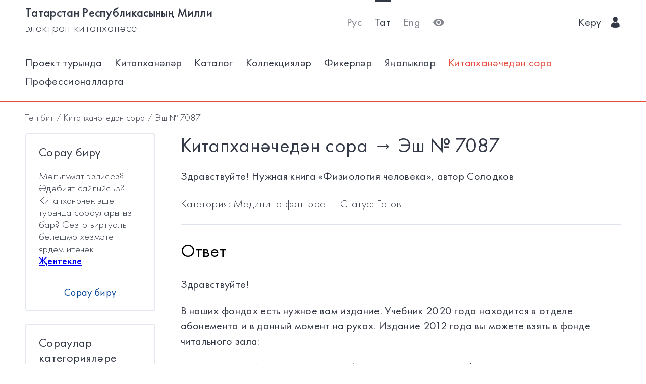

--- FILE ---
content_type: text/html; charset=utf-8
request_url: https://kitap.tatar.ru/tt/ask_librarian/detail/7087/
body_size: 5231
content:




<!DOCTYPE html>
<html>
<head>
    <meta charset="utf-8"/>
    <meta name="viewport" content="width=device-width,initial-scale=1,maximum-scale=1">
    <meta name="format-detection" content="telephone=no">
    <meta name="theme-color" content="#4270ba">
    <meta name="yandex-verification" content="b78ca1c6c877e57d"/>

    <title>
    
        Китапханәчедән сора
    
    /
    
        Эш №
    
    7087
</title>

    <meta name="description" content>
    <meta name="keywords" content>
<meta name="proculture-verification" content="a04ee60dcae0f3814a47942dad50e890" />
    <link rel="icon" type="image/ico" href="/static/theme/favicon.ico"/>
    <link rel="stylesheet" href="/static/dist/styles/index.css?erw34rw34r333">
    <script>
        window.CURRENT_LANGUAGE = 'tt';
    </script>
</head>
<body>
<div class="content-wrap">

    
    <div class="header-border
        
            header-border_1
        























    ">
        <div class="container">
            <header class="header">
                <button class="header__nav-btn">
                    <i title="Открыть меню" class="icon-menu"></i>
                </button>
                <a class="logo header__logo" href="/tt/" title="На главную!">
                    <div class="logo__text">
                        
                            <span>Татарстан Республикасының Милли</span>
                            <span>электрон китапханәсе</span>
                        
                    </div>
                    <div class="logo__text-sm">
                        
                            ТРМ ЭК
                        
                    </div>
                </a>
                <ul class="nav nav_tool header__tool">
                    <li class="nav__item ">



                            <a href="/ru/ask_librarian/detail/7087/"
                            class="nav__link"
                            title="Русский">Рус</a>
                    </li>
                    <li class="nav__item nav__item_active">



                        <a href="/tt/ask_librarian/detail/7087/"
                        class="nav__link"
                        title="Татарский">Тат</a>
                    </li>
                    <li class="nav__item ">



                        <a href="/en/ask_librarian/detail/7087/"
                        class="nav__link"
                        title="English">Eng</a>
                    </li>
                    <li class="nav__item">
                        <a class="nav__link bvi-panel-open" href="#">
                            <i class="icon-eye" title="Версия для слабовидящих"></i>
                        </a>
                    </li>
                </ul>
                







    <ul class="nav header__user">











        <li class="nav__item">
            <a class="nav__link" href="/tt/accounts/login/">
                
                    Керү
                
                &nbsp;&nbsp;<i class="icon-man-user"></i>
            </a>
        </li>
    </ul>


            </header>
            <nav class="nav-wrap">
                <ul class="nav nav_tool">
                    <li class="nav__item ">
                        <a href="/ru/ask_librarian/detail/7087/"
                           class="nav__link"
                           title="Русский">Рус</a>
                    </li>
                    <li class="nav__item nav__item_active">
                        <a href="/tt/ask_librarian/detail/7087/"
                           class="nav__link"
                           title="Татарский">Тат</a>
                    </li>
                    <li class="nav__item ">
                        <a href="/en/ask_librarian/detail/7087/"
                           class="nav__link"
                           title="English">Eng</a>
                    </li>
                </ul>
                








    <ul class="nav nav_user">
        <li class="nav__item">
            <a class="nav__link" href="/tt/accounts/registration/">
                
                    Теркәлү
                
            </a>
        </li>
        <li class="nav__item">
            <a class="nav__link" href="/tt/accounts/login/">
                
                    Керү
                
                &nbsp;&nbsp;<i class="icon-man-user"></i>
            </a>
        </li>
    </ul>

                

<ul class="nav nav_main nav_selected-active">

    <li class="nav__item"> <a href="/tt/pages/index/" class="nav__link ">Проект турында</a></li>
    <li class="nav__item"> <a href="/tt/participants/" class="nav__link ">Китапханәләр</a></li>
    <li class="nav__item"> <a href="/tt/ssearch/ecatalog/" class="nav__link  ">Каталог</a></li>
    <li class="nav__item"> <a href="/tt/ssearch/ecollection/" class="nav__link  ">Коллекцияләр</a></li>
    <li class="nav__item"> <a href="/tt/guestbook/" class="nav__link ">Фикерләр</a></li>
    <li class="nav__item"> <a href="/tt/news/" class="nav__link ">Яңалыклар</a></li>
    <li class="nav__item"> <a href="/tt/ask_librarian/" class="nav__link nav__link_active">Китапханәчедән сора</a></li>
    
    <li class="nav__item"> <a  href="https://help-kitap.tatar.ru" class="nav__link ">Профессионалларга</a></li>
</ul>


            </nav>
        </div>
    </div>
    </div>

    <main>
        <div class="container">
            
    <nav class="crumb">
        <ol class="crumb__list">
            <li>
                <a href="/tt/">
                    
                        Төп бит
                    
                </a>
            </li>
            <li>
                <a href="/tt/ask_librarian/">
                    
                        Китапханәчедән сора
                    
                </a>
            </li>
            <li>
                <span class="crumb__current">
                    
                        Эш №
                    
                    7087
                </span>
            </li>
        </ol>
    </nav>

            <div class="ask-container">
                <div class="row">

                    
                        <div class="col-lg-3 col-md-12">
                            <div class="ask-facet">
                                <section class="card card_bs-2 card_facet">
                                    <div class="card__header">
                                        <h2 class="card__title card__title_sm">
                                            
                                                Сорау бирү
                                            
                                        </h2>
                                    </div>
                                    <div class="card__body">
                                        <p class="card__text">
                                            
                                                Мәгълүмат эзлисез? Әдәбият сайлыйсыз? Китапханәнең эше турында
                                                сорауларыгыз бар? Сезгә виртуаль белешмә хезмәте ярдәм итәчәк!
                                               <b> <a href="/tt/pages/inf_for_ask/">Җентекле</a></b>.
                                            
                                        </p>
                                    </div>
                                    <div class="card__footer">
                                        <ul class="card-nav">
                                            <li class="card-nav__item">
                                                <a class="card-nav__link" href="/tt/ask_librarian/ask">
                                                    
                                                        Сорау бирү
                                                    
                                                </a>
                                            </li>
                                        </ul>
                                    </div>
                                </section>
                                <section class="card card_bs-2 card_mt card_facet">
                                    <div class="card__header">
                                        <h2 class="card__title card__title_sm">
                                            
                                                Сораулар категорияләре
                                            
                                        </h2>
                                    </div>
                                    <div class="card__body">
                                        
                                            




<ul class="card-list">
    
        
            <li class="card-list__item ">
                <a class="card-list__link" href="/tt/ask_librarian/?category=27">
                    <span class="card-list__title">Архитектура</span>
                </a>
                
            </li>
        
            <li class="card-list__item ">
                <a class="card-list__link" href="/tt/ask_librarian/?category=9">
                    <span class="card-list__title">Китапханә эше</span>
                </a>
                
            </li>
        
            <li class="card-list__item ">
                <a class="card-list__link" href="/tt/ask_librarian/?category=10">
                    <span class="card-list__title">Биология</span>
                </a>
                
            </li>
        
            <li class="card-list__item ">
                <a class="card-list__link" href="/tt/ask_librarian/?category=12">
                    <span class="card-list__title">Хәрби фәннәр</span>
                </a>
                
            </li>
        
            <li class="card-list__item ">
                <a class="card-list__link" href="/tt/ask_librarian/?category=13">
                    <span class="card-list__title">Табигать белеме</span>
                </a>
                
            </li>
        
            <li class="card-list__item ">
                <a class="card-list__link" href="/tt/ask_librarian/?category=14">
                    <span class="card-list__title">Сәламәтлек саклау</span>
                </a>
                
            </li>
        
            <li class="card-list__item ">
                <a class="card-list__link" href="/tt/ask_librarian/?category=15">
                    <span class="card-list__title">Информатика</span>
                </a>
                
            </li>
        
            <li class="card-list__item ">
                <a class="card-list__link" href="/tt/ask_librarian/?category=16">
                    <span class="card-list__title">Сәнгать. Сәнгать белеме</span>
                </a>
                
            </li>
        
            <li class="card-list__item ">
                <a class="card-list__link" href="/tt/ask_librarian/?category=25">
                    <span class="card-list__title">Тарих</span>
                </a>
                
            </li>
        
            <li class="card-list__item ">
                <a class="card-list__link" href="/tt/ask_librarian/?category=26">
                    <span class="card-list__title">Китап эше</span>
                </a>
                
            </li>
        
            <li class="card-list__item ">
                <a class="card-list__link" href="/tt/ask_librarian/?category=28">
                    <span class="card-list__title">Мәдәният</span>
                </a>
                
            </li>
        
            <li class="card-list__item ">
                <a class="card-list__link" href="/tt/ask_librarian/?category=29">
                    <span class="card-list__title">Әдәбият белеме</span>
                </a>
                
            </li>
        
            <li class="card-list__item ">
                <a class="card-list__link" href="/tt/ask_librarian/?category=30">
                    <span class="card-list__title">Медицина фәннәре</span>
                </a>
                
            </li>
        
            <li class="card-list__item ">
                <a class="card-list__link" href="/tt/ask_librarian/?category=31">
                    <span class="card-list__title">Фән. Фән белеме</span>
                </a>
                
            </li>
        
            <li class="card-list__item ">
                <a class="card-list__link" href="/tt/ask_librarian/?category=32">
                    <span class="card-list__title">Җир турындагы фәннәр</span>
                </a>
                
            </li>
        
            <li class="card-list__item ">
                <a class="card-list__link" href="/tt/ask_librarian/?category=33">
                    <span class="card-list__title">Җәмгыять белеме</span>
                </a>
                
            </li>
        
            <li class="card-list__item ">
                <a class="card-list__link" href="/tt/ask_librarian/?category=34">
                    <span class="card-list__title">Педагогика</span>
                </a>
                
            </li>
        
            <li class="card-list__item ">
                <a class="card-list__link" href="/tt/ask_librarian/?category=35">
                    <span class="card-list__title">Азык производстволары</span>
                </a>
                
            </li>
        
            <li class="card-list__item ">
                <a class="card-list__link" href="/tt/ask_librarian/?category=36">
                    <span class="card-list__title">Сәясәт</span>
                </a>
                
            </li>
        
            <li class="card-list__item ">
                <a class="card-list__link" href="/tt/ask_librarian/?category=22">
                    <span class="card-list__title">Хокук</span>
                </a>
                
            </li>
        
            <li class="card-list__item ">
                <a class="card-list__link" href="/tt/ask_librarian/?category=19">
                    <span class="card-list__title">Психология</span>
                </a>
                
            </li>
        
            <li class="card-list__item ">
                <a class="card-list__link" href="/tt/ask_librarian/?category=37">
                    <span class="card-list__title">Радиоэлектроника</span>
                </a>
                
            </li>
        
            <li class="card-list__item ">
                <a class="card-list__link" href="/tt/ask_librarian/?category=20">
                    <span class="card-list__title">Дин. Атеизм</span>
                </a>
                
            </li>
        
            <li class="card-list__item ">
                <a class="card-list__link" href="/tt/ask_librarian/?category=38">
                    <span class="card-list__title">Авыл һәм урман хуҗалыгы</span>
                </a>
                
            </li>
        
            <li class="card-list__item ">
                <a class="card-list__link" href="/tt/ask_librarian/?category=39">
                    <span class="card-list__title">Иҗтимагый фәннәр</span>
                </a>
                
            </li>
        
            <li class="card-list__item ">
                <a class="card-list__link" href="/tt/ask_librarian/?category=40">
                    <span class="card-list__title">Илне өйрәнү</span>
                </a>
                
            </li>
        
            <li class="card-list__item ">
                <a class="card-list__link" href="/tt/ask_librarian/?category=41">
                    <span class="card-list__title">Төзелеш</span>
                </a>
                
            </li>
        
            <li class="card-list__item ">
                <a class="card-list__link" href="/tt/ask_librarian/?category=21">
                    <span class="card-list__title">Техника</span>
                </a>
                
            </li>
        
            <li class="card-list__item ">
                <a class="card-list__link" href="/tt/ask_librarian/?category=42">
                    <span class="card-list__title">Техник фәннәр</span>
                </a>
                
            </li>
        
            <li class="card-list__item ">
                <a class="card-list__link" href="/tt/ask_librarian/?category=43">
                    <span class="card-list__title">Транспорт</span>
                </a>
                
            </li>
        
            <li class="card-list__item ">
                <a class="card-list__link" href="/tt/ask_librarian/?category=44">
                    <span class="card-list__title">Филология фәннәре</span>
                </a>
                
            </li>
        
            <li class="card-list__item ">
                <a class="card-list__link" href="/tt/ask_librarian/?category=18">
                    <span class="card-list__title">Фәлсәфә фәннәре</span>
                </a>
                
            </li>
        
            <li class="card-list__item ">
                <a class="card-list__link" href="/tt/ask_librarian/?category=45">
                    <span class="card-list__title">Химия технологиясе</span>
                </a>
                
            </li>
        
            <li class="card-list__item ">
                <a class="card-list__link" href="/tt/ask_librarian/?category=46">
                    <span class="card-list__title">Матур әдәбият</span>
                </a>
                
            </li>
        
            <li class="card-list__item ">
                <a class="card-list__link" href="/tt/ask_librarian/?category=17">
                    <span class="card-list__title">Икътисад </span>
                </a>
                
            </li>
        
            <li class="card-list__item ">
                <a class="card-list__link" href="/tt/ask_librarian/?category=47">
                    <span class="card-list__title">Энергетика</span>
                </a>
                
            </li>
        
            <li class="card-list__item ">
                <a class="card-list__link" href="/tt/ask_librarian/?category=48">
                    <span class="card-list__title">Хокук фәннәре</span>
                </a>
                
            </li>
        
            <li class="card-list__item ">
                <a class="card-list__link" href="/tt/ask_librarian/?category=49">
                    <span class="card-list__title">Тел белеме</span>
                </a>
                
            </li>
        
    
</ul>
                                        
                                    </div>
                                </section>
                            </div>
                        </div>
                    
                <div class="col-lg-9 col-md-12">
                        
    <div class="content">
        <h1 class="content__title">
            
                Китапханәчедән сора
            
            →
            
                Эш №
            
            7087
        </h1>
    </div>
    <ul class="ask-nav">
        <li class="ask-nav__item">
            <a class="ask-nav__link" href="/tt/ask_librarian/ask">
                
                    Сорау бирү
                
            </a>
        </li>
        <li class="ask-nav__item">
            <button id="askNavBtn" class="ask-nav__link">
                
                    Сораулар категорияләре
                
            </button>
        </li>
    </ul>

    <div class="content">
        
            <p>Здравствуйте! Нужная книга &laquo;Физиология человека&raquo;, автор Солодков</p>
        
        <div class="content__sub">
            
                <span>
                    
                        Категория:
                    

                    
                        
                        Медицина фәннәре
                    
                </span>
            
            <span>
                
                    Статус:
                
                Готов</span>
        </div>
        <h2>Ответ</h2>
        
            <p>Здравствуйте!</p>
<p>В наших фондах есть нужное вам издание. Учебник 2020 года находится в отделе абонемента и в данный момент на руках. Издание 2012 года вы можете взять в фонде читального зала:</p>
<ul>
<li>Солодков, Алексей Сергеевич. Физиология человека. Общая. Спортивная. Возрастная : учебник для высших учебных заведений физической культуры / А. С. Солодков, Е. Б. Сологуб . &mdash; 9-е издание .&mdash; Москва : Спорт, 2020 .&mdash; 618, [1] с. : ил., табл.</li>
<li>903 С60 1700857-Л-чз&nbsp; Солодков, Алексей Сергеевич. Физиология человека. Общая. Спортивная. Возрастная : учебник для высших учебных заведений физической культуры / А. С. Солодков, Е. Б. Сологуб .&mdash; Изд. 4-е , испр. и доп. &mdash; Москва : Советский спорт, 2012 .&mdash; 618, [1] с. : ил., табл.</li>
</ul>
            
        
        <a class="btn" href="/tt/ask_librarian/detail/print/7087/" target="_blank">
            
                Матбугат өчен Версия
            
        </a>
    </div>

                    </div>
                </div>

            </div>
        </div>
    </main>

<footer class="footer" role="contentinfo">
    <div class="container">
        

<ul class="footer-nav">
    <li class="footer-nav__item"><a class="footer-nav__link" href="/tt/pages/index/">Проект турында</a></li>
    <li class="footer-nav__item"><a class="footer-nav__link" href="/tt/participants/">Китапханәләр</a></li>
    <li class="footer-nav__item"><a class="footer-nav__link" href="/tt/ssearch/ecatalog/">Каталог</a></li>
    <li class="footer-nav__item"><a class="footer-nav__link" href="/tt/ssearch/ecollection/">Коллекцияләр</a></li>
    <li class="footer-nav__item"><a class="footer-nav__link" href="/tt/guestbook/">Фикерләр</a></li>
    <li class="footer-nav__item"><a class="footer-nav__link" href="/tt/news/">Яңалыклар</a></li>
    <li class="footer-nav__item"><a class="footer-nav__link" href="/tt/ask_librarian/">Китапханәчедән сора</a></li>
    
    <li class="footer-nav__item"><a class="footer-nav__link" href="https://help-kitap.tatar.ru">Профессионалларга</a></li>
</ul>
        <ul class="footer-nav">
            <li class="footer-nav__item">
                <a class="footer-nav__link" href="/tt/" title="На главную!">
                    
                        <span>Татарстан Республикасының Милли</span>
                        <span>электрон китапханәсе</span>
                    
                </a>
            </li>
            <li class="footer-nav__item">
                <a class="footer-nav__link" href="https://digital.tatarstan.ru" target="_blank"
                   rel="nofollow, noopener">
                    
                        Татарстан Республикасы дәүләт идарәсен цифрлы нигездә үстерү, мәгълүмат технологияләре һәм элемтә министрлыгы
                    

                </a>
            </li>
        </ul>
    </div>
</footer>
</div>

<div class="nav-mask"></div>
<div class="search-mask"></div>
<div class="record-mask"></div>
<div class="ask-mask"></div>

<script src="/static/dist/vendors/jquery-2.2.4.min.js"></script>
<script src="/static/dist/vendors/swiper/js/swiper.min.js"></script>
<script src="/static/dist/vendors/micromodal/micromodal.min.js"></script>
<script src="/static/dist/js/main.js"></script>
<script src="/static/dist/vendors/visually/button-visually-impaired/js/responsivevoice.min.js"></script>
<script src="/static/dist/js/bvi-init-panel.js"></script>
<script src="/static/dist/js/bvi.js"></script>
<script src="/static/dist/vendors/visually/button-visually-impaired/js/js.cookie.js"></script>
<script src="//yastatic.net/es5-shims/0.0.2/es5-shims.min.js"></script>
<script src="//yastatic.net/share2/share.js"></script>
<script src="/static/js/lodash.compat.min.js"></script>
<script src="/static/js/browser-polyfill.min.js"></script>
<script src="/static/js/browser.min.js"></script>
<script src="/static/js/system.js"></script>
<script src="//api-maps.yandex.ru/2.1/?lang=ru_RU" type="text/javascript"></script>
<script>
    System.config({
        map: {
            eventemitter3: '/static/js/eventemitter3.js',
            jquery: '/static/js/jquery.min.js',
            lodash: '/static/js/lodash.compat.min.js',
            //'owl-carousel': '/static/dist/vendors/owl-carousel/owl.carousel.min.js',
            react: '/static/js/react-with-addons.min.js',
            typehead: '/static/js/typeahead.jquery.min.js',
        },
        baseURL: '/static/apps',
        transpiler: 'babel'
    });
    System.import('base.js');
</script>


<script>
    $(function () {
        var CURRENT_LANGUAGE = 'tt';
        $('.delete').on('click', function () {
            var translate = {
                'ru': 'Уверены, что хотите удалить?',
                'tt': 'Ышанабыз, нәрсә телисез икән, бетерә?',
                'en': 'Are you sure you want to delete it?'
            };
            return confirm(translate[CURRENT_LANGUAGE]);
        });
    });
</script>

<!-- Yandex.Metrika counter -->
<script type="text/javascript">(function (d, w, c) {
    (w[c] = w[c] || []).push(function () {
        try {
            w.yaCounter17301607 = new Ya.Metrika({id: 17301607, enableAll: true, webvisor: true});
        } catch (e) {
        }
    });
    var n = d.getElementsByTagName("script")[0], s = d.createElement("script"), f = function () {
        n.parentNode.insertBefore(s, n);
    };
    s.type = "text/javascript";
    s.async = true;
    s.src = (d.location.protocol == "https:" ? "https:" : "http:") + "//mc.yandex.ru/metrika/watch.js";
    if (w.opera == "[object Opera]") {
        d.addEventListener("DOMContentLoaded", f);
    } else {
        f();
    }
})(document, window, "yandex_metrika_callbacks");</script>
<noscript>
    <div><img src="//mc.yandex.ru/watch/17301607" style="position:absolute; left:-9999px;" alt=""/></div>
</noscript>
<!-- /Yandex.Metrika counter -->


<!-- Yandex.Metrika counter -->
<script type="text/javascript">
    (function (d, w, c) {
        (w[c] = w[c] || []).push(function () {
            try {
                w.yaCounter28345621 = new Ya.Metrika({
                    id: 28345621,
                    clickmap: true,
                    trackLinks: true,
                    accurateTrackBounce: true
                });
            } catch (e) {
            }
        });
        var n = d.getElementsByTagName("script")[0],
            s = d.createElement("script"),
            f = function () {
                n.parentNode.insertBefore(s, n);
            };
        s.type = "text/javascript";
        s.async = true;
        s.src = (d.location.protocol == "https:" ? "https:" : "http:") + "//mc.yandex.ru/metrika/watch.js";
        if (w.opera == "[object Opera]") {
            d.addEventListener("DOMContentLoaded", f, false);
        } else {
            f();
        }
    })(document, window, "yandex_metrika_callbacks");
</script>
<noscript>
    <div><img src="//mc.yandex.ru/watch/28345621" style="position:absolute; left:-9999px;" alt=""/></div>
</noscript>
<!-- /Yandex.Metrika counter -->















<script>
    $(function () {
        $.get('/tt/statistics/api/watch/');
    });
</script>
<script src="https://culturaltracking.ru/static/js/spxl.js?pixelId=5735" data-pixel-id="5735"></script>













</body>
</html>
<!-- app mac1  -->
<!--  None -->
<!-- dev -->
